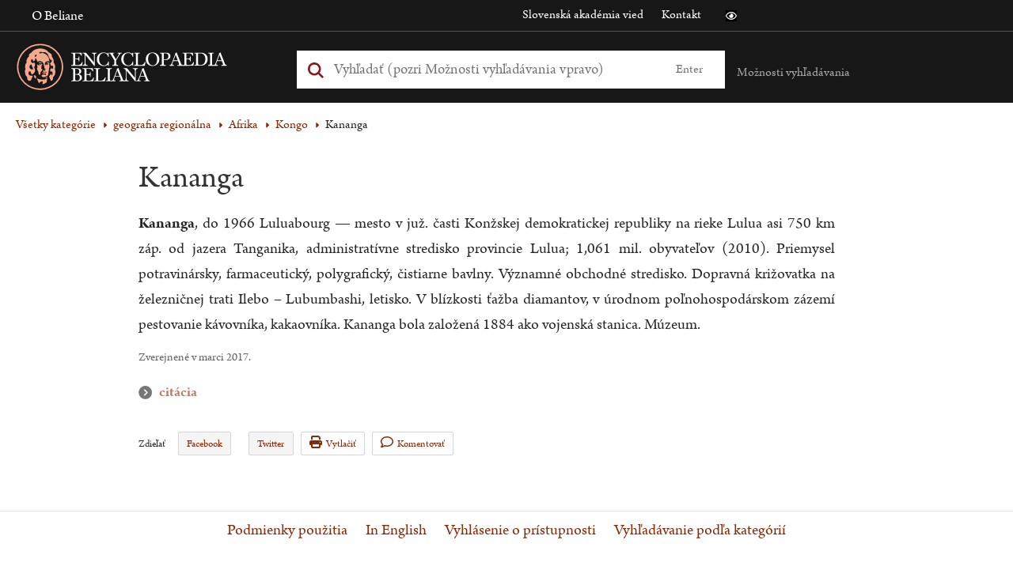

--- FILE ---
content_type: text/html; charset=UTF-8
request_url: https://beliana.sav.sk/heslo/kananga
body_size: 7072
content:
<!DOCTYPE html>

  


<html lang="sk" dir="ltr" prefix="og: https://ogp.me/ns#">
<head>
  <meta charset="utf-8" />
<noscript><style>form.antibot * :not(.antibot-message) { display: none !important; }</style>
</noscript><meta name="description" content="Kananga, do 1966 Luluabourg — mesto v juž. časti Konžskej demokratickej republiky na rieke Lulua asi 750 km záp." />
<link rel="canonical" href="https://beliana.sav.sk/heslo/kananga" />
<meta property="og:site_name" content="Encyclopaedia Beliana" />
<meta property="og:url" content="https://beliana.sav.sk/heslo/kananga" />
<meta property="og:title" content="Kananga" />
<meta property="og:description" content="Kananga, do 1966 Luluabourg — mesto v juž. časti Konžskej demokratickej republiky na rieke Lulua asi 750 km záp." />
<meta name="Generator" content="Drupal 10 (https://www.drupal.org)" />
<meta name="MobileOptimized" content="width" />
<meta name="HandheldFriendly" content="true" />
<meta name="viewport" content="width=device-width, initial-scale=1.0" />
<script type="application/ld+json">{
    "@context": "https://schema.org",
    "@graph": [
        {
            "@type": "Article",
            "@id": "https://beliana.sav.sk/heslo/kananga",
            "name": "Kananga",
            "headline": "Kananga",
            "about": "Kongo",
            "description": "Kananga, do 1966 Luluabourg — mesto v juž. časti Konžskej demokratickej republiky na rieke Lulua asi 750 km záp.",
            "datePublished": "2018-04-09T07:57:58+0200",
            "dateModified": "2018-04-09T07:57:58+0200",
            "isAccessibleForFree": "True",
            "publisher": {
                "@type": "Organization",
                "@id": "https://beliana.sav.sk/",
                "name": "Slovenská akadémia vied",
                "url": "https://www.sav.sk/"
            },
            "mainEntityOfPage": "https://beliana.sav.sk/heslo/kananga"
        }
    ]
}</script>
<link rel="alternate" hreflang="x-default" href="https://beliana.sav.sk/heslo/kananga" />
<link rel="icon" href="/themes/custom/bel/favicon.ico" type="image/vnd.microsoft.icon" />
<link rel="alternate" hreflang="sk" href="https://beliana.sav.sk/heslo/kananga" />
<link rel="preconnect" href="//fonts.gstatic.com/" crossorigin />
<link rel="preload" as="style" href="//fonts.googleapis.com/css2?family=Open+Sans:wght@400;700&amp;display=swap" crossorigin />

  <title>Kananga | Encyclopaedia Beliana – slovenská všeobecná encyklopédia</title>
  <link rel="stylesheet" media="all" href="/sites/default/files/css/css_QrgSR-xn_lt1-2CFmxFKJuJUqPu1ELEqK6425nrPtak.css?delta=0&amp;language=sk&amp;theme=bel&amp;include=eJwlyUEOgDAIBMAPNfImqJvGZJEG2oO-3oNzHQNlMEzZeiTkzD2Vh-4VPXwSC3_cka68XrR6asHFtPAB7r4YEA" />
<link rel="stylesheet" media="all" href="/sites/default/files/css/css_mMt7sF8wNWOjQNd1HTQ8dcZ_39AjW1FJEnVrD1LIZ5g.css?delta=1&amp;language=sk&amp;theme=bel&amp;include=eJwlyUEOgDAIBMAPNfImqJvGZJEG2oO-3oNzHQNlMEzZeiTkzD2Vh-4VPXwSC3_cka68XrR6asHFtPAB7r4YEA" />
<link rel="stylesheet" media="print" href="/sites/default/files/css/css_rT46rr7xD1liqMF1u24BsgVHQtVzrGBdazlbs2rbu2U.css?delta=2&amp;language=sk&amp;theme=bel&amp;include=eJwlyUEOgDAIBMAPNfImqJvGZJEG2oO-3oNzHQNlMEzZeiTkzD2Vh-4VPXwSC3_cka68XrR6asHFtPAB7r4YEA" />

  <script type="application/json" data-drupal-selector="drupal-settings-json">{"path":{"baseUrl":"\/","pathPrefix":"","currentPath":"node\/3645","currentPathIsAdmin":false,"isFront":false,"currentLanguage":"sk"},"pluralDelimiter":"\u0003","suppressDeprecationErrors":true,"ajaxPageState":{"libraries":"eJxdiUkSAiEMAD_E8qYQIqCBTCWZQn291njz1kshzoUBH3H34RTHGh7KNzaWAnyhESj2CzdCiy7C9qdpSaW0RWtAUcpVzwM4wemCMg8mp99YohN4vClM8H6HZ0ZZt9GCvcxp5gJGH0umOGY","theme":"bel","theme_token":null},"ajaxTrustedUrl":{"form_action_p_pvdeGsVG5zNF_XLGPTvYSKCf43t8qZYSwcfZl2uzM":true},"mathjax":{"config_type":1,"config":{"HTML-CSS":{"preferredFont":"STIX","scale":100},"CommonHTML":{"scale":100},"SVG":{"font":"STIX-Web","scale":100}}},"beliana_search":{"alphabet":null},"user":{"uid":0,"permissionsHash":"7ed798596f8d966a87dd904f5a4bf1d62ac45e4b5abe795841ac15727633af54"}}</script>
<script src="/themes/custom/bel/assets/dist/js/wcag-tools/black-white-init.js?v=10.4.5" defer></script>
<script src="/sites/default/files/js/js_KSUHT-yHD-wESCZytfuqSkh5sctHMuJZbHI520PL6J0.js?scope=header&amp;delta=1&amp;language=sk&amp;theme=bel&amp;include=eJxdyEkSgCAMBdELMZwphAho5FsYC4-v5dLd606iMSnx5mdtJr71Zi69sygS6cdTaHD9OJmKN0DPX4aOLGFiZMcYEvO4DtJAl4GxHyombierK92R0ZdWHuEcLfY"></script>
<script src="/themes/custom/bel/assets/dist/js/accessible/jquery-accessible-menu.js?v=10.4.5" defer></script>
<script src="/themes/custom/bel/assets/dist/js/accessible/button-links.js?v=10.4.5" defer></script>
<script src="/themes/custom/bel/assets/dist/js/wcag-tools/wcag-tools.js?v=10.4.5" defer></script>

  <link rel="apple-touch-icon" sizes="180x180" href="/themes/custom/bel/assets/src/img/favicons/apple-touch-icon.png">
  <link rel="icon" type="image/png" sizes="32x32" href="/themes/custom/bel/assets/src/img/favicons/favicon-32x32.png">
  <link rel="icon" type="image/png" sizes="16x16" href="/themes/custom/bel/assets/src/img/favicons/favicon-16x16.png">
  <link rel="manifest" href="/themes/custom/bel/assets/src/img/favicons/site.webmanifest">
  <meta name="msapplication-TileColor" content="#da532c">
  <meta name="theme-color" content="#ffa587">
</head>
<body class="path-node page-node-type-word role--anonymous">
  <!-- Matomo -->
  <script type="text/javascript">
    var _paq = window._paq || [];
    /* tracker methods like "setCustomDimension" should be called before "trackPageView" */
    _paq.push(['trackPageView']);
    _paq.push(['enableLinkTracking']);
    (function () {
      var u = "//analytics.beliana.sav.sk/";
      _paq.push(['setTrackerUrl', u + 'matomo.php']);
      _paq.push(['setSiteId', 2]);
      // accurately measure the time spent in a visit
      _paq.push(['enableHeartBeatTimer', 5]);
      var d = document, g = d.createElement('script'), s = d.getElementsByTagName('script')[0];
      g.type = 'text/javascript';
      g.async = true;
      g.defer = true;
      g.src = u + 'matomo.js';
      s.parentNode.insertBefore(g, s);
    })();
  </script>
  <!-- End Matomo Code -->
  <div id="skip">
    <a href="#main-menu" class="visually-hidden focusable skip-link">
      Skip to main navigation
    </a>
  </div>
  
    <div class="dialog-off-canvas-main-canvas" data-off-canvas-main-canvas>
    

<div class="page-loader">
  <div class="loader-animation">
    <i class="fa fa-circle-o-notch fa-spin fa-2x fa-fw"></i>
  </div>
</div>

<div class="layout-container">
  <header id="header" class="header clearfix" role="banner" aria-label="Site header">
    <div class="header-top">
      <div class="container clearfix">
        <div class="sitename">
          Encyclopaedia Beliana
        </div>
        <div class="left">
            <div>
    <nav role="navigation" aria-labelledby="block-bel-main-menu-menu" class="nav-collapse clearfix nav-collapse-0 closed block-bel-main-menu" style="transition: max-height 284ms; position: relative;" aria-hidden="false">
            
  <h2 class="visually-hidden">Main navigation</h2>
  

        
              <ul>
              <li>
        <a href="https://beliana.sav.sk/o-internetovej-verzii-Encyclopaedie-Beliany" title="About online version of Encyclopaedia Beliana" data-drupal-link-system-path="node/28">O Beliane</a>
              </li>
        </ul>
  


  </nav>
<nav role="navigation" aria-labelledby="block-bel-mobile-menu-menu" id="block-bel-mobile-menu" class="nav-collapse clearfix nav-collapse-0 closed block-beliana-mobile-menu" style="transition: max-height 284ms; position: relative;" aria-hidden="false">
            
  <h2 class="visually-hidden">Mobile navigation</h2>
  

        
              <ul>
              <li>
        <a href="https://beliana.sav.sk/zakladne-moznosti-vyhladavania" data-drupal-link-system-path="node/3460">Základné možnosti vyhľadávania</a>
              </li>
          <li>
        <a href="https://beliana.sav.sk/o-internetovej-verzii-Encyclopaedie-Beliany" data-drupal-link-system-path="node/28">Encyclopaedia Beliana</a>
              </li>
          <li>
        <a href="http://www.encyclopaedia.sk" target="_blank">Encyklopedický ústav SAV</a>
              </li>
          <li>
        <a href="http://www.sav.sk" target="_blank">Slovenská akadémia vied</a>
              </li>
          <li>
        <a href="https://beliana.sav.sk/kontakt" data-drupal-link-system-path="node/27">Kontakt</a>
              </li>
        </ul>
  


  </nav>

  </div>

        </div>
        <div class="right">
            <div>
    <nav role="navigation" aria-labelledby="block-bel-links-menu" id="block-bel-links">
            
  <h2 class="visually-hidden" id="block-bel-links-menu">Odkazy</h2>
  

        
              <ul>
              <li>
        <a href="https://www.sav.sk" target="_blank">Slovenská akadémia vied</a>
              </li>
          <li>
        <a href="https://beliana.sav.sk/kontakt" data-drupal-link-system-path="node/27">Kontakt</a>
              </li>
        </ul>
  


  </nav>

  </div>

          <div class="wcag-icons">
            <i class="icon icon-black-white wcag-black-white" role="button" tabindex="0"
               aria-label="Prístupná verzia stránky je vypnutá" aria-pressed="false">
              <span class="visually-hidden">Čierno biela verzia stránky</span>
            </i>
          </div>
        </div>
      </div>
    </div>

    <div class="header-main">
      <div class="container clearfix">
        <div class="left">
            <div>
    <div id="block-bel-branding" class="block-system block-bel-branding">
  
    
    <a href="/" class="logo" tabindex="0" aria-label="Linka na domovskú stránku - Encyclopaedia Beliana">
    <img  id="block-bel-branding" class="block-system block-bel-branding" loading="eager" width="330" height="66" alt="Encyclopaedia Beliana" title="Encyclopaedia Beliana" src="/themes/custom/bel/assets/dist/svg/beliana_logo_pink.svg" />
  </a>
</div>

  </div>

        </div>
        <div class="middle">
            <div>
    <div class="beliana-search-block block-beliana-search block-bel-searchbox" data-drupal-selector="beliana-search-block" id="block-bel-searchbox">
  
    
      <form action="/heslo/kananga" method="post" id="beliana-search-block" accept-charset="UTF-8">
  <div class="search-input-wrapper js-form-wrapper form-wrapper" data-drupal-selector="edit-beliana-search-input" id="edit-beliana-search-input"><div class="js-form-item form-item js-form-type-textfield form-item-input js-form-item-input form-no-label">
        <input class="search-input form-autocomplete form-text" placeholder="Vyhľadať (pozri Možnosti vyhľadávania vpravo)" aria-label="Vyhľadať (Pre ďalšie možnosti vyhľadávania, pokračujte na prvok Možnosti vyhľadávania)" data-drupal-selector="edit-input" data-autocomplete-path="https://beliana.sav.sk/belana-arch-autocomplete" type="text" id="edit-input" name="input" value="" size="60" maxlength="128" />

        </div>
</div>
<input class="search-submit button js-form-submit form-submit" data-drupal-selector="edit-beliana-search-submit" type="submit" id="edit-beliana-search-submit" name="op" value="Enter" />
<input autocomplete="off" data-drupal-selector="form-s6dml62czv7ryaqk9qwf64fcd0gkxf3rnyldiignc8k" type="hidden" name="form_build_id" value="form-s6dmL62CzV7RYaQk9qwf64FcD0gKxf3RNyldIIGNc8k" />
<input data-drupal-selector="edit-beliana-search-block" type="hidden" name="form_id" value="beliana_search_block" />

</form>

  </div>

  </div>

          <div class="wcag-icons">
            <i class="icon icon-black-white wcag-black-white" role="button" tabindex="0"
               aria-label="Prístupná verzia stránky je vypnutá" aria-pressed="false">
              <span class="visually-hidden">Čierno biela verzia stránky</span>
            </i>
          </div>
          <div role="region" class="smartphone-navigation" tabindex="0" aria-expanded="false" aria-label="Nachádzate sa v sekcii: Mobilné menu">
            <i class="fa fa-bars fa-2x"></i>
              <div>
    <nav role="navigation" aria-labelledby="block-bel-main-menu-menu" class="nav-collapse clearfix nav-collapse-0 closed block-bel-main-menu" style="transition: max-height 284ms; position: relative;" aria-hidden="false">
            
  <h2 class="visually-hidden">Main navigation</h2>
  

        
              <ul>
              <li>
        <a href="https://beliana.sav.sk/o-internetovej-verzii-Encyclopaedie-Beliany" title="About online version of Encyclopaedia Beliana" data-drupal-link-system-path="node/28">O Beliane</a>
              </li>
        </ul>
  


  </nav>
<nav role="navigation" aria-labelledby="block-bel-mobile-menu-menu" id="block-bel-mobile-menu" class="nav-collapse clearfix nav-collapse-0 closed block-beliana-mobile-menu" style="transition: max-height 284ms; position: relative;" aria-hidden="false">
            
  <h2 class="visually-hidden">Mobile navigation</h2>
  

        
              <ul>
              <li>
        <a href="https://beliana.sav.sk/zakladne-moznosti-vyhladavania" data-drupal-link-system-path="node/3460">Základné možnosti vyhľadávania</a>
              </li>
          <li>
        <a href="https://beliana.sav.sk/o-internetovej-verzii-Encyclopaedie-Beliany" data-drupal-link-system-path="node/28">Encyclopaedia Beliana</a>
              </li>
          <li>
        <a href="http://www.encyclopaedia.sk" target="_blank">Encyklopedický ústav SAV</a>
              </li>
          <li>
        <a href="http://www.sav.sk" target="_blank">Slovenská akadémia vied</a>
              </li>
          <li>
        <a href="https://beliana.sav.sk/kontakt" data-drupal-link-system-path="node/27">Kontakt</a>
              </li>
        </ul>
  


  </nav>

  </div>

          </div>
        </div>
        <div class="right">
          
          <div class="search-help">
            <a href="#" class="text" title="Možnosti vyhľadávania" aria-expanded="false"
               aria-controls="search-help-dialog" aria-haspopup="true" role="button" tabindex="0"
               aria-label="Možnosti vyhľadávania sú zatvorené">Možnosti vyhľadávania</a>
              <div id="search-help-dialog" class="description" role="dialog">
	<div class="arrow" aria-hidden="true"></div>
	<ul class="help" tabindex="0">
		<li class="item">
			<span aria-hidden="false"
						aria-label="Zadaním výrazu teplo: sa vyhľadajú všetky gramatické tvary slova teplo">
				<strong>teplo:</strong> všetky gramatické tvary slova teplo
			</span>
		</li>
		<li class="item">
			<span aria-hidden="false"
						aria-label="aria-label-entering-words-slov-will-search-for-all-words-begining-with-words-slov|t">
				<strong>teplo*:</strong> všetky slová začínajúce sa na teplo
			</span>
		</li>
		<li class="item">
			<span aria-hidden="false"
						aria-label="Zadaním výrazu slovinsko~ sa vyhľadajú podobné slová (Slovensko, Slovinsko, ...)">
				<strong>slovinsko~:</strong> podobné slová (Slovensko, Slovinsko, ...)
			</span>
		</li>
		<li class="item">
			<span aria-hidden="false"
						aria-label="Zadaním výrazu 'zdroj teplo': sa vyhľadá fráza (všetky tvary)">
				<strong>"zdroj teplo":</strong> fráza (všetky tvary)
			</span>
		</li>
		<li class="item">
			<span aria-hidden="false"
						aria-label="Zadaním výrazu dom teplo: sa vyhľadajú slová dom alebo teplo">
				<strong>dom teplo:</strong> slová dom alebo teplo
			</span>
		</li>
		<li class="item">
			<span aria-hidden="false"
						aria-label="Zadaním výrazu dom -teplo: sa vyhľadajú slová dom, ale nie teplo">
				<strong>dom -teplo:</strong> slová dom, ale nie teplo
			</span>
		</li>
		<li class="item">
			<span aria-hidden="false"
						aria-label="Zadaním výrazu dom and teplo: sa vyhľadajú súčasne slová dom aj teplo">
				<strong>dom and teplo:</strong> súčasne slová dom aj teplo
			</span>
		</li>
	</ul>

			<a href="https://beliana.sav.sk/pouzivanie-stranky" class="more-info" title="Viac o vyhľadávaní"
			 aria-label="Viac o vyhľadávaní">Viac o vyhľadávaní</a>
		<a href="https://beliana.sav.sk/rozsirene-vyhladavanie" class="more-info"
		 title="Vyhľadávanie podľa kategórií"
		 aria-label="Vyhľadávanie podľa kategórií">Vyhľadávanie podľa kategórií</a>
</div>
          </div>
          <a href="#" id="search-box-mobile-toggle"></a>
        </div>
      </div>
    </div>

    <div class="header-navigation">
      <div class="container clearfix">
        
      </div>
    </div>
  </header>

    <div>
    <div data-drupal-messages-fallback class="hidden"></div>

  </div>


  

  <div role="main" id="content-main">
    <span id="main-content" tabindex="-1"></span>
    <div class="body-content">
      <div class="container clearfix">
          <div>
    <div id="block-bel-breadcrumbs" class="block-system block-bel-breadcrumbs">
  
    
        <nav role="navigation" aria-labelledby="system-breadcrumb">
    <h2 id="system-breadcrumb" class="visually-hidden">Omrvinka</h2>
    <ol>
              <li>
                                                                          
            <a href="https://beliana.sav.sk/rozsirene-vyhladavanie" class="">Všetky kategórie</a>
                  </li>
              <li>
                                                                          
            <a href="https://beliana.sav.sk/rozsirene-vyhladavanie?f%5B0%5D=kategorie%3A343" class="">geografia regionálna</a>
                  </li>
              <li>
                                                                          
            <a href="https://beliana.sav.sk/rozsirene-vyhladavanie?f%5B0%5D=kategorie%3A357" class="">Afrika</a>
                  </li>
              <li>
                                  
            <a href="https://beliana.sav.sk/rozsirene-vyhladavanie?f%5B0%5D=kategorie%3A630" class="">Kongo</a>
                  </li>
              <li>
                      Kananga
                  </li>
          </ol>
  </nav>

  </div>
<div id="block-bel-content" class="block-system block-bel-content">
  
    
      <article>
    
      <article class="word-container">
    <div
      class="word full-width">
      <h1>Kananga</h1>
      <div class="node__author">
        
      </div>

      <div class="con-wrap">
        <div class="node__sidebar desktop">
          <div class="structure hidden"></div>

                  </div>
        <div class="node__content desktop">
          
  <div class="field field--name-body field--type-text-with-summary field--label-visually_hidden">
    <div class="field__label visually-hidden">Text hesla</div>
              <div class="field__item"><p><strong>Kananga</strong>, do 1966 Luluabourg — mesto v&nbsp;juž. časti Konžskej demokratickej republiky na rieke Lulua asi 750&nbsp;km záp. od jazera Tanganika, administratívne stredisko provincie Lulua; 1,061 mil. obyvateľov (2010). Priemysel potravinársky, farmaceutický, polygrafický, čistiarne bavlny. Významné obchodné stredisko. Dopravná križovatka na železničnej trati Ilebo – Lubumbashi, letisko. V&nbsp;blízkosti ťažba diamantov, v&nbsp;úrodnom poľnohospodárskom zázemí pestovanie kávovníka, kakaovníka. Kananga bola založená 1884 ako vojenská stanica. Múzeum.</p></div>
          </div>

        </div>
      </div>

      <div class="meta-wrapper">
        <p class="last-update">
                                Zverejnené v marci 2017.
          
        </p>

        <div class="similar-words">
                  </div>

        <div class="citation desktop">
          <h3 role="button" tabindex="0"
              aria-label="Nachádzate sa v sekcii: Citácia"
              aria-controls="dialog-desc"
              aria-expanded="false">citácia</h3>
                              <p
            id="dialog-desc">Kananga
            [online].
            Encyclopaedia Beliana,
            ISBN 978-80-89524-30-3. [cit. 2026-01-15
            ]. Dostupné na internete: <a
              href="https://beliana.sav.sk/heslo/kananga">https://beliana.sav.sk/heslo/kananga</a></p>
        </div>

        <div class="word-tools">
          <div class="share">
  <span>Zdieľať<b class="button"></b></span>
  <ul class="dropdown">
    <li><a href="https://www.facebook.com/sharer/sharer.php?u=https://beliana.sav.sk/heslo/kananga" target="_blank">Facebook</a></li>
    <li><a href="https://twitter.com/intent/tweet?text=Kananga https://beliana.sav.sk/heslo/kananga" target="_blank">Twitter</a>
  </ul>
</div>
<a href="#" class="print"><i class="fa fa-print"></i>Vytlačiť</a>
<a href="/beliana/kontaktujte-nas/3645" class="comment" target="_blank"><i class="fa fa-comment"></i>Komentovať</a>
        </div>
      </div>
    </div>

  </article>
  
</article>

  </div>

  </div>

      </div>
    </div>
  </div>

  <footer role="contentinfo">
    <div class="footer-content">
      <div class="container clearfix">
          <div>
    <nav role="navigation" aria-labelledby="block-bel-footer-menu" id="block-bel-footer">
            
  <h2 class="visually-hidden" id="block-bel-footer-menu">Menu v päte</h2>
  

        
              <ul>
              <li>
        <a href="https://beliana.sav.sk/podmienky-pouzitia" data-drupal-link-system-path="node/18750">Podmienky použitia</a>
              </li>
          <li>
        <a href="https://beliana.sav.sk/encyclopaedia-beliana" data-drupal-link-system-path="node/3463">In English</a>
              </li>
          <li>
        <a href="https://beliana.sav.sk/vyhlasenie_o_pristupnosti" data-drupal-link-system-path="node/18531">Vyhlásenie o prístupnosti</a>
              </li>
          <li>
        <a href="https://beliana.sav.sk/rozsirene-vyhladavanie" data-drupal-link-system-path="rozsirene-vyhladavanie">Vyhľadávanie podľa kategórií</a>
              </li>
        </ul>
  


  </nav>

  </div>

      </div>
    </div>

    <div class="footer-bottom">
      <div class="container clearfix">
        
        <div class="block-">
  
    
    <div class="footer-copyright">
    <span>&copy; Centrum spoločných činností Slovenskej akadémie vied, Encyklopedický ústav</span>
  </div>
</div>
      </div>
    </div>
  </footer>
</div>

  </div>

  

  <script src="/sites/default/files/js/js_sEtNPDra96-QrB9bY3MCQIJUNodLZF-o9zXLbI7j0Sc.js?scope=footer&amp;delta=0&amp;language=sk&amp;theme=bel&amp;include=eJxdyEkSgCAMBdELMZwphAho5FsYC4-v5dLd606iMSnx5mdtJr71Zi69sygS6cdTaHD9OJmKN0DPX4aOLGFiZMcYEvO4DtJAl4GxHyombierK92R0ZdWHuEcLfY"></script>
<script src="/themes/custom/bel/assets/dist/js/search/search.js?v=10.4.5" defer></script>
<script src="/themes/custom/bel/assets/dist/js/wcag-tools/wcag-tools.node.word.js?v=10.4.5" defer></script>
<script src="/sites/default/files/js/js_AsJB_3j0hasotVzop-yMsKf7aAPD-StHNH8NPXIsyUI.js?scope=footer&amp;delta=3&amp;language=sk&amp;theme=bel&amp;include=eJxdyEkSgCAMBdELMZwphAho5FsYC4-v5dLd606iMSnx5mdtJr71Zi69sygS6cdTaHD9OJmKN0DPX4aOLGFiZMcYEvO4DtJAl4GxHyombierK92R0ZdWHuEcLfY"></script>

  </body>
</html>
